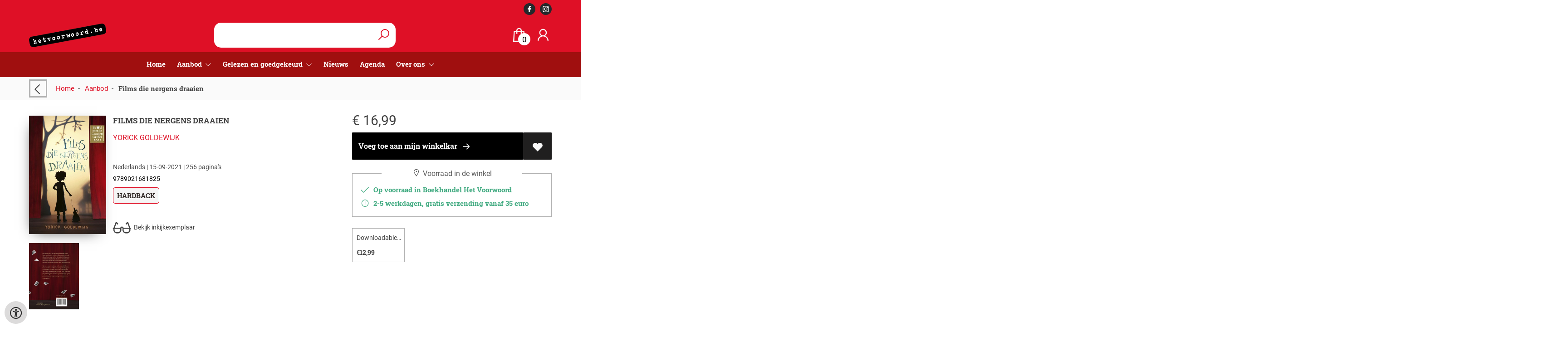

--- FILE ---
content_type: text/html; charset=UTF-8
request_url: https://www.hetvoorwoord.be/nl/Detailpagina-artikel/9789021681825/films-die-nergens-draaien
body_size: 11320
content:
<!DOCTYPE html>
<html lang="nl">
    <head>
        <meta property="og:url"  content="https://www.hetvoorwoord.be/nl/Detailpagina-artikel/9789021681825/films-die-nergens-draaien" />
        <meta property="og:type" content="website" />
        <meta charset="utf-8">
         
        <link rel="canonical" href="https://www.hetvoorwoord.be/nl">
                     
        <meta http-equiv="X-UA-Compatible" content="IE=edge" />
        <base href="https://www.hetvoorwoord.be/" />
        <meta name="description" content="Spannend, geheimzinnig, geestig en ontroerend: dit boek heeft alles om je naar een compleet andere wereld te voeren en je daar totaal in de ban te houden!">
        <meta name="keywords" content="zoektochten;ouders;afscheid nemen;magie;tijdreizen ">
        <meta property="og:title" content="Films die nergens draaien " />
<meta property="og:description" content="Spannend, geheimzinnig, geestig en ontroerend: dit boek heeft alles om je naar een compleet andere wereld te voeren en je daar totaal in de ban te houden!" />
<meta property="og:image" content="https://wscovers1.tlsecure.com/cover?action=img&amp;source=68599&amp;ean=9789021681825&amp;size=m" />
<meta property="og:image:width" content="200" />
<meta property="og:image:height" content="400" />
        
        <title>Films die nergens draaien  | Het voorwoord</title>        <meta name="viewport" content="width=device-width, initial-scale=1.0">
        <meta name="HandheldFriendly" content="true" />
        <meta name="csrf-token" content="sdTBZGELUOttj334XqbrAG5ZL90FYVPJK4QCaCHI">
        <link rel="stylesheet" href="/assets-flat/css/68599/customer.css?v=9.9">
                <link rel="preload" as="style" href="https://www.hetvoorwoord.be/build/assets/app-AtzGQqBc.css" /><link rel="stylesheet" href="https://www.hetvoorwoord.be/build/assets/app-AtzGQqBc.css" />        <link rel="stylesheet" async defer href="/assets-flat/css/plugin-css/line-awesome.min.css?v=9.9">
        <link rel="shortcut icon" alt="Site Favicon" type="image/png" href="/images/68599/favicon.ico"/>
        <link rel="apple-touch-icon" href="/images/68599/logo.png?v=9.9">
        <link rel="stylesheet" href="/assets-flat/css/plugin-css/cookieconsent.css?v=9.9"  type="text/css">
                        <meta name="google-site-verification" content="" />
    <!-- Google Analytics -->
                </head>    
    <body id="mainBody" class="">
        <input type="hidden" id="token" name="_token" value="sdTBZGELUOttj334XqbrAG5ZL90FYVPJK4QCaCHI">
        <div class="header">
                <div id="header-text"
            style="color:;
                    background-color:;
                    text-align:;">
                        <div id="header-content" class="container">
                <div id="header-content-text">
                    
                </div>
                <div class="header-social-icons" role="navigation" aria-label="social network">
                                                                        <a tabindex="-1"
                            target="_blank"
                            class="social-links"
                            href="https://www.facebook.com/boekhandel.voorwoord">
                                                                <div class="logo-social-black">
                                    <img
                                    alt="Facebook"
                                    title="Facebook"
                                    src="https://www.hetvoorwoord.be/assets-flat/images/facebook-black.svg"
                                    width="26"
                                    >
                                </div>
                                                            </a>
                                                                                                                                            <a tabindex="-1"
                            target="_blank"
                            class="social-links"
                            href="https://www.instagram.com/hetvoorwoord/?max_id=1595617685668657192">
                                                                <div class="logo-social-black">
                                    <img
                                    alt="Instagram"
                                    title="Instagram"
                                    src="https://www.hetvoorwoord.be/assets-flat/images/instagram-black.svg"
                                    width="26"
                                    >
                                </div>
                                                            </a>
                                                                                                                            </div>
            </div>
        </div>
                <!-- <div class="header-content"> -->
        <header>
            <div class="header-content">
                            <a id="main-logo" style="" tabindex="-1" href="https://www.hetvoorwoord.be/nl"><img alt="Het voorwoord" title="Het voorwoord" src="/images/68599/logo.png?v=9.9" link rel="apple-touch-icon"> </a>
                                <form action="https://www.hetvoorwoord.be/nl/zoeken" method="get" id="search">
                                        <input type="hidden" id="classificationSearch"  value="0">
                    <input type="hidden" id="src_publicationDate" name="src_publicationDate" value='*'><input type="hidden" value="search" name="form"><input type="hidden" id="src_lang" name="src_lang" value='nl'><input type="hidden" id="src_publisher" name="src_publisher" value='*'><input type="hidden" name="src_classifications" value='*'><input type="hidden" id="src_result" name="src_result" value="Detailpagina-artikel">                    
                    <input tabindex="0" type="text" pattern=".{1,}" required   autocomplete="off" value="" name="q" id="searchbox" aria-label="Text input with dropdown button" placeholder=" ">
                    <button aria-label="button search" type="submit" tabindex="-1" id="btnSearch" class="color-background"><i class="las la-search"></i></button>                        
                    <input type="hidden" id="src_type" name="src_type" value="*">
                </form>
                <div id="customer-btn" >
                    <div class="customer-btn-dropdown mobile-view">
                        <a tabindex="-1" href="https://www.hetvoorwoord.be/nl"><i class="las la-home" aria-hidden="true"></i></a>
                    </div>
                    <div class="customer-btn-dropdown mobile-view" id="mobile-search">
                        <a tabindex="-1" onclick="anchor_search('searchbox')"><i class="las la-search" aria-hidden="true"></i></a>
                    </div>
                    <div class="customer-btn-dropdown">
                        <a tabindex="0" class="color-text" href="https://www.hetvoorwoord.be/nl/winkelwagen"><i class="las la-shopping-bag" aria-hidden="true"></i><span href="https://www.hetvoorwoord.be/nl/winkelwagen" id="articleCount" >0</span></a>
                    </div>
                                            <div class="customer-btn-dropdown">
                            <a tabindex="0"  href="https://www.hetvoorwoord.be/nl/Inloggen" aria-label="Login"><i class="las la-user" aria-hidden="true"></i></a>
                        </div>
                                                                    <div class="customer-btn-dropdown mobile-view accessibility-button">
                        <a tabindex="0" class="button-accessibility " onclick="toggleAccessibility()"><i class="las la-universal-access" aria-hidden="true"></i></a>
                    </div>
                    <div class="customer-btn-dropdown" id="mobile-menu" onclick="toggleMenuMobile()">
                        <a><label class="menu-icon"><span id="navicon"></span></label></a>
                    </div>
                </div>
                            </div>
                        <nav aria-label="Main Navigation">
                <ul id="menu" role="menubar" aria-label="menu navigation">
                                                                                                            <li class="row" role="none"> 
                                <a tabindex="0" style="animation-duration:250ms"    href="nl" title="Home" data-hover="Home">Home</a>
                            </li>
                                                                                                            <li role="none" class="classification row">
                                <a 
                                tabindex="0" 
                                style="animation-duration:300ms" 
                                class="hoverButton col" 
                                role="menuitem" 
                                data-hover="Aanbod"  
                                href="nl/Aanbod"
                                onkeydown="toggleClassificationMenu(event)">Aanbod&nbsp;</a>
                                <span onclick="mobileMenu(this,'classification',false,'menu')" class="mobileMenuButton"><i class="las la-angle-down col" aria-hidden="true"></i></span>
                                <!-- <ul class="dropdown-content hidden classification_mobileMenuDropdown" role="menu"> -->
                                <ul id="menuListClassification" class="hidden mainsub classification_mobileMenuDropdown classificationColumn" role="menu">
                                    <li class="mobile-view mobileMenuBack">
                                        <span class="mobileReturnButton" onclick="mobileMenu(this,'classification',false,'menu')" ><i class="las la-angle-left" aria-hidden="true"></i>&nbsp;terug</span>
                                    </li>
                                                                                                                                                        <li class=" 342712subpage" id="subMenu-342712" role="menuitem">
                                            <a style="animation-duration:200ms" href="nl/Aanbod/literatuur/342712">Literatuur</a>
                                                                                                                                        <ul class="secondMenu subSubMenu hidden 342712subpage_mobileMenuDropdown" id="secondMenu-342712">
                                                    <li role="menuitem" class="mobile-view mobileMenuBack">
                                                        <span class="subSubMenuButton mobileReturnButton" onclick="showMenu('342712','secondMenu-342712')" ><i class="las la-angle-left" aria-hidden="true" ></i>&nbsp;terug</span>
                                                    </li>
                                                    <li role="menuitem">
                                                                                                                                                                                                                        <a style="animation-duration:220ms" href="nl/Aanbod/fantasy/342715"  >Fantasy</a>
                                                                                                                                                                                                                            <a style="animation-duration:340ms" href="nl/Aanbod/science-fiction/342718"  >Science Fiction</a>
                                                                                                                                                                </li>
                                                </ul>       
                                                                                    </li>
                                                                                                                    <li class=" 342721subpage" id="subMenu-342721" role="menuitem">
                                            <a style="animation-duration:300ms" href="nl/Aanbod/filosofie/342721">Filosofie</a>
                                                                                                                                </li>
                                                                                                                    <li class=" 342724subpage" id="subMenu-342724" role="menuitem">
                                            <a style="animation-duration:400ms" href="nl/Aanbod/kinderboeken/342724">Kinderboeken</a>
                                                                                                                                        <ul class="secondMenu subSubMenu hidden 342724subpage_mobileMenuDropdown" id="secondMenu-342724">
                                                    <li role="menuitem" class="mobile-view mobileMenuBack">
                                                        <span class="subSubMenuButton mobileReturnButton" onclick="showMenu('342724','secondMenu-342724')" ><i class="las la-angle-left" aria-hidden="true" ></i>&nbsp;terug</span>
                                                    </li>
                                                    <li role="menuitem">
                                                                                                                                                                                                                        <a style="animation-duration:220ms" href="nl/Aanbod/peuter-kleuter/342727"  >Peuter &amp; kleuter</a>
                                                                                                                                                                                                                            <a style="animation-duration:340ms" href="nl/Aanbod/prentenboeken-6j/342730"  >Prentenboeken &lt; 6j</a>
                                                                                                                                                                                                                            <a style="animation-duration:460ms" href="nl/Aanbod/prentenboeken-6j/342733"  >Prentenboeken &gt; 6j</a>
                                                                                                                                                                                                                            <a style="animation-duration:580ms" href="nl/Aanbod/eerste-lezers/342736"  >Eerste lezers</a>
                                                                                                                                                                                                                            <a style="animation-duration:700ms" href="nl/Aanbod/8-11j/342739"  >8-11j</a>
                                                                                                                                                                                                                            <a style="animation-duration:820ms" href="nl/Aanbod/11-13j/342742"  >11-13j</a>
                                                                                                                                                                                                                            <a style="animation-duration:940ms" href="nl/Aanbod/13/342745"  >13+</a>
                                                                                                                                                                                                                            <a style="animation-duration:1060ms" href="nl/Aanbod/poezie/342748"  >Poëzie</a>
                                                                                                                                                                </li>
                                                </ul>       
                                                                                    </li>
                                                                                                                    <li class=" 342751subpage" id="subMenu-342751" role="menuitem">
                                            <a style="animation-duration:500ms" href="nl/Aanbod/poezie/342751">Poëzie</a>
                                                                                                                                </li>
                                                                                                                    <li class=" 342754subpage" id="subMenu-342754" role="menuitem">
                                            <a style="animation-duration:600ms" href="nl/Aanbod/non-fictie/342754">Non-fictie</a>
                                                                                                                                        <ul class="secondMenu subSubMenu hidden 342754subpage_mobileMenuDropdown" id="secondMenu-342754">
                                                    <li role="menuitem" class="mobile-view mobileMenuBack">
                                                        <span class="subSubMenuButton mobileReturnButton" onclick="showMenu('342754','secondMenu-342754')" ><i class="las la-angle-left" aria-hidden="true" ></i>&nbsp;terug</span>
                                                    </li>
                                                    <li role="menuitem">
                                                                                                                                                                                                                        <a style="animation-duration:220ms" href="nl/Aanbod/geschiedenis/342757"  >Geschiedenis</a>
                                                                                                                                                                                                                            <a style="animation-duration:340ms" href="nl/Aanbod/psychologie/342760"  >Psychologie</a>
                                                                                                                                                                                                                            <a style="animation-duration:460ms" href="nl/Aanbod/wetenschap/342763"  >Wetenschap</a>
                                                                                                                                                                </li>
                                                </ul>       
                                                                                    </li>
                                                                                                                    <li class=" 342766subpage" id="subMenu-342766" role="menuitem">
                                            <a style="animation-duration:700ms" href="nl/Aanbod/strips/342766">Strips</a>
                                                                                                                                </li>
                                                                                                                    <li class=" 342769subpage" id="subMenu-342769" role="menuitem">
                                            <a style="animation-duration:800ms" href="nl/Aanbod/kookboeken/342769">Kookboeken</a>
                                                                                                                                </li>
                                                                                                                    <li class=" 342772subpage" id="subMenu-342772" role="menuitem">
                                            <a style="animation-duration:900ms" href="nl/Aanbod/thrillers/342772">Thrillers</a>
                                                                                                                                </li>
                                                                    </ul>
                            </li>     
                                                                                                            <li class="booksreviews row" role="none">
                                <a 
                                tabindex="0" 
                                style="animation-duration:350ms" 
                                class="hoverButton col" 
                                href="https://www.hetvoorwoord.be/nl/Gelezen-en-goedgekeurd"
                                aria-haspopup="true"
                                aria-expanded="false" 
                                onkeydown="onMenuKeydown2(event)">Gelezen en goedgekeurd&nbsp;</a>
                                <span onclick="mobileMenu(this,'booksreviews',false,'menu')" class="mobileMenuButton"><i class="las la-angle-down col" aria-hidden="true"></i></span>
                                <ul  id="menuListBooksreviews" class="hidden booksreviews_mobileMenuDropdown" role="menu">
                                    <li class="mobile-view mobileMenuBack">
                                        <span aria-label="terug" class="mobileReturnButton"  onclick="mobileMenu(this,'booksreviews',false,'menu')" ><i class="las la-angle-left" aria-hidden="true"></i>&nbsp;terug</span>
                                    </li>
                                                                                                                                                                                                                                                                                    <li role="menuitem"><a style="animation-duration:200ms" href="https://www.hetvoorwoord.be/nl/Gelezen-en-goedgekeurd/5507-1-desc">Poezie</a></li>
                                                                                                                                                                                                                                                                                        <li role="menuitem"><a style="animation-duration:300ms" href="https://www.hetvoorwoord.be/nl/Gelezen-en-goedgekeurd/4674-1-desc">Thriller</a></li>
                                                                                                                                                                                                                                                                                        <li role="menuitem"><a style="animation-duration:400ms" href="https://www.hetvoorwoord.be/nl/Gelezen-en-goedgekeurd/1869-1-desc">Kortverhalen</a></li>
                                                                                                                                                                                                                                                                                        <li role="menuitem"><a style="animation-duration:500ms" href="https://www.hetvoorwoord.be/nl/Gelezen-en-goedgekeurd/1858-1-desc">Baby- en peuterboekjes</a></li>
                                                                                                                                                                                                            <li role="menuitem"><a style="animation-duration:600ms" href="https://www.hetvoorwoord.be/nl/Gelezen-en-goedgekeurd/1855-1-desc">Jeugdboeken</a></li>
                                                                                                                                                                                                                                                                                        <li role="menuitem"><a style="animation-duration:700ms" href="https://www.hetvoorwoord.be/nl/Gelezen-en-goedgekeurd/5624-1-desc">Young-Adult</a></li>
                                                                                                                                                                                                                                                                                        <li role="menuitem"><a style="animation-duration:800ms" href="https://www.hetvoorwoord.be/nl/Gelezen-en-goedgekeurd/1830-1-desc">Prentenboeken</a></li>
                                                                                                                                                                                                            <li role="menuitem"><a style="animation-duration:900ms" href="https://www.hetvoorwoord.be/nl/Gelezen-en-goedgekeurd/1828-1-desc">Oorlog</a></li>
                                                                                                                                                                                                            <li role="menuitem"><a style="animation-duration:1000ms" href="https://www.hetvoorwoord.be/nl/Gelezen-en-goedgekeurd/1825-1-desc">Non-fictie</a></li>
                                                                                                                                                                                                            <li role="menuitem"><a style="animation-duration:1100ms" href="https://www.hetvoorwoord.be/nl/Gelezen-en-goedgekeurd/1822-1-desc">Filosofie</a></li>
                                                                                                                                                                                                            <li role="menuitem"><a style="animation-duration:1200ms" href="https://www.hetvoorwoord.be/nl/Gelezen-en-goedgekeurd/1816-1-desc">Essay</a></li>
                                                                                                                                                                                                            <li role="menuitem"><a style="animation-duration:1300ms" href="https://www.hetvoorwoord.be/nl/Gelezen-en-goedgekeurd/1801-1-desc">Fantasy</a></li>
                                                                                                                                                                                                            <li role="menuitem"><a style="animation-duration:1400ms" href="https://www.hetvoorwoord.be/nl/Gelezen-en-goedgekeurd/1813-1-desc">Sci-fi</a></li>
                                                                                                                                                                                                            <li role="menuitem"><a style="animation-duration:1500ms" href="https://www.hetvoorwoord.be/nl/Gelezen-en-goedgekeurd/1789-1-desc">Literatuur</a></li>
                                                                                                            </ul>
                            </li>
                                                                                                            <li class="row" role="none"> 
                                <a tabindex="0" style="animation-duration:400ms"    href="nl/nieuws" title="Nieuws" data-hover="Nieuws">Nieuws</a>
                            </li>
                                                                                                            <li class="row" role="none"> 
                                <a tabindex="0" style="animation-duration:450ms"    href="nl/Agenda" title="Agenda" data-hover="Agenda">Agenda</a>
                            </li>
                                                                                                            <li class="3695page row" role="none">
                                <a 
                                tabindex="0"
                                style="animation-duration:500ms" 
                                class="hoverButton col" role="menuitem" 
                                data-hover="Over ons" 
                                href="nl/over-ons"
                                aria-haspopup="true"
                                aria-expanded="false" 
                                onkeydown="onMenuKeydown(event, 'menuList3695')">Over ons&nbsp;</a>
                                <span onclick="mobileMenu(this,'3695page',false,'menu')" class="mobileMenuButton"><i class="las la-angle-down col" aria-hidden="true"></i></span>
                                <ul aria-label="under Over ons" class="hidden  3695page_mobileMenuDropdown" id="menuList3695" role="menu">
                                    <li class="mobile-view mobileMenuBack">
                                        <span aria-label="terug" class="mobileReturnButton"  onclick="mobileMenu(this,'3695page',false,'menu')" ><i class="las la-angle-left" aria-hidden="true"></i>&nbsp;terug</span>
                                    </li>
                                                                                                                                                                                            <li class="subMenu 3611subpage" id="subMenu-3611" role="menuitem">
                                            <a style="animation-duration:200ms" href="nl/contact" >
                                                Contact&nbsp;
                                            </a>
                                                                                                                                                                                    <ul class="secondMenu subSubMenu hidden 3611subpage_mobileMenuDropdown" id="secondMenu-3611">
                                                    <li class="mobile-view mobileMenuBack">
                                                                                                                <span aria-label="terug" class="mobileReturnButton" onclick="mobileMenu(this,'3611subpage', true,'menuList3695')"><i class="las la-angle-left" aria-hidden="true"></i>&nbsp;terug</span>
                                                                                                            </li>
                                                                                                                                                        </ul>
                                                                                    </li>
                                                                                                                                                                                                <li class="subMenu 3698subpage" id="subMenu-3698" role="menuitem">
                                            <a style="animation-duration:300ms" href="nl/onze-winkel" >
                                                Onze winkel&nbsp;
                                            </a>
                                                                                                                                                                                    <ul class="secondMenu subSubMenu hidden 3698subpage_mobileMenuDropdown" id="secondMenu-3698">
                                                    <li class="mobile-view mobileMenuBack">
                                                                                                                <span aria-label="terug" class="mobileReturnButton" onclick="mobileMenu(this,'3698subpage', true,'menuList3695')"><i class="las la-angle-left" aria-hidden="true"></i>&nbsp;terug</span>
                                                                                                            </li>
                                                                                                                                                        </ul>
                                                                                    </li>
                                                                                                            </ul>
                            </li>
                                                
                </ul>
            </nav>
                    </header>
    </div>
 
    <main id="body-content" role="main">
        <div class="container">
	<div id="book-details">
		<div class="breadcrumbs">
    <ul class="items">
		<li class="item previousButton">
			<a class="color-text previous-button" href="javascript:" onclick="history.back()"><i class="las la-angle-left"></i></a>&nbsp;&nbsp;&nbsp;&nbsp;
		</li>
		<li class="item home">
			<a href="https://www.hetvoorwoord.be" title="Home">Home</a>&nbsp;&nbsp;-&nbsp;&nbsp;
		</li>
				<li class="item">
			<a href="nl/Aanbod" title="Aanbod">Aanbod</a>&nbsp;&nbsp;-&nbsp;&nbsp;
		</li>
				<li class="item current">
			<b>Films die nergens draaien </b>
		</li>
	</ul>
</div>
<div id="book-details-top">
			<div id="book-details-left">
				<div id="book-details-top-img">		
					<div id="book-details-top-cover">
													<img id="cover" src="https://wscovers1.tlsecure.com/cover?action=img&source=68599&ean=9789021681825&size=l" class="media-object" alt="">
						<div id="cover-canva" style="display:none">
							<div class="cover-icon"><i class="las la-search"></i></div>
						</div>
					</div>
					
					 
						<img 
						id="resourceItemImg"
						onerror="this.style.display = 'none'" 
						src="https://wscovers1.tlsecure.com/cover?action=img&source=68599&ean=9789021681825&size=lb"  
						height="100">
									</div>
				<div id="book-details-top-infos">
					<h2 class="book-title color-text">Films die nergens draaien </h2>
					<h3><a href="nl/zoeken?q=Yorick Goldewijk&src_publicationDate=*&src_publisher=*&src_lang=nl&src_classifications=*&src_result=Yorick Goldewijk&src_type=*">Yorick Goldewijk</a></h3>
					<br/>
										<p class="color-text small-text">
																														Nederlands 
									 |
																																											15-09-2021 |
																			256 pagina&#039;s
											</p>
					<p class="small-text">
						9789021681825
					</p>
											<p class="product-form-tag small-text">
							Hardback
						</p>
								
					<div id="bookReviewButton"></div>
					<span class="viewSupplierDiscount9789021681825"></span>
					<br/>			
																		<a class="readFirstPages color-text" href="https://api.boekenbank.be/sample_content/9789/021/681/9789021681825.pdf" target="_blank"><i class="las la-glasses"></i>&nbsp;&nbsp;Bekijk inkijkexemplaar</a>
												
				</div>
			</div>
			<div id="book-details-top-actions">
					
										<p class="color-text">
						 
						<span class="price"> 
							<span class='price-icon'>€</span> 16,99
						</span> 
											</p>
						
					<div class="action-button-cart-product-page">
    <a style="display:none" id="notAvailable9789021681825" href="javascript:" onclick="unableAddToCart('9789021681825')" class="button addToCartButton addToCartButtonDisabled" ><i class="las la-exclamation-circle" aria-hidden="true"></i>&nbsp;&nbsp; Bestelbaar</a>
    <a id="addToCartButton-9789021681825" style=""
        href="javascript:" id="addToCartButton" 
        onclick="showModalCart('addToCartDirect','9789021681825','null')" 
        class="button addToCartButton add-to-cart2">
        <!-- <i class="las la-shopping-bag" aria-hidden="true"></i>&nbsp;&nbsp; -->
        Voeg toe aan mijn winkelkar
        <svg class="arrow-icon" xmlns="http://www.w3.org/2000/svg" width="32" height="32" viewBox="0 0 32 32">
            <g fill="none" stroke="" stroke-width="1.5" stroke-linejoin="round" stroke-miterlimit="10">
                <circle class="arrow-icon--circle" cx="16" cy="16" r="15.12"></circle>
                <path class="arrow-icon--arrow" d="M16.14 9.93L22.21 16l-6.07 6.07M8.23 16h13.98"></path>
            </g>
        </svg> 
    </a>
     
        <a tabindex="0" title="Voeg toe aan mijn verlanglijst" class="button add-to-list2" onkeydown="goToLoginPage('nl','Inloggen')" onclick="goToLoginPage('nl','Inloggen')" type="button"><i class="las la-heart"  aria-hidden="true"></i></a>
    </div>
 
<div class="productStockView">
    <div class="productStockTitle"><i class="las la-map-marker"></i>&nbsp;Voorraad in de winkel</div>
    <div id="storeStockInfo9789021681825"></div>
    <div class="supplierStock" id="supplierStock9789021681825">
         <i class="las la-truck" aria-hidden="true"></i>&nbsp;&nbsp;
                             Bestelbaar
            </span>
            </div>
    <p id="providerStockInfo9789021681825"></p>		
</div>
					<div id="stock-view">
										</div>
					<div id="relatedBook"></div>
			</div>					
	<br/>
</div>
<div id="book-details-mid">
	<div id="myModal" class="modal">
		<img class="modal-content" id="backCover">
	</div> 
	<div class="clearfix"></div><br/>
	<br/>
</div>
<div id="secondHandView"></div>		<div id="book-additional-details">
    <div id="book-additional-details-content">
        <section class="tabs-wrapper">
				<div class="tabs-container">
					<div class="tabs-block">
						<div class="tabs">
                                                							<input type="radio" name="tabs" id="tab2" checked=&quot;checked&quot; />
							<label for="tab2"><span class="material-icons color-text">Korte beschrijving/Annotatie</span></label>
							<div class="tab">
								<h2>Korte beschrijving/Annotatie</h2>
								<p class="color-text bookResume-text">
                                    Spannend, geheimzinnig, geestig en ontroerend: dit boek heeft alles om je naar een compleet andere wereld te voeren en je daar totaal in de ban te houden!
                                </p>
							</div>
                                                    							<input type="radio" name="tabs" id="tab5"  />
							<label for="tab5"><span class="material-icons color-text">Tekst achterflap</span></label>
							<div class="tab">
								<h2>Tekst achterflap</h2>
								<p class="color-text bookResume-text">
                                    Op dezelfde dag dat Cato ter wereld kwam, heeft haar moeder die verlaten. Cato’s vader is sindsdien altijd afwezig, ook al zit hij gewoon tegenover zijn dochter aan tafel. Cato heeft zich er inmiddels bij neergelegd. Denkt ze. <br><br /> Wanneer ze thuis een geheimzinnig kaartje vindt van een verlaten bioscoop en ontdekt dat deze weer open is, besluit Cato er een kijkje te gaan nemen. Al snel ontdekt ze dat er iets vreemds met de bioscoop aan de hand is, en dat het geen gewone films zijn die er draaien. De bioscoop lijkt in verbinding te staan met het verleden. <br><br /> Op zoek naar avontuur en de waarheid over haar moeder, wordt Cato meegesleurd op een gevaarlijke reis door tijd en herinneringen, recht naar een plek diep in haar hart. Een plek die ze altijd voor zichzelf verborgen had weten te houden. Tot ze voor een keuze staat die het leven van haar en haar vader voorgoed zal veranderen.<br><br>Bekroond met een Gouden Griffel!
                                </p>
							</div>
                                                    							<input type="radio" name="tabs" id="tab3"  />
							<label for="tab3"><span class="material-icons color-text">Beschrijving</span></label>
							<div class="tab">
								<h2>Beschrijving</h2>
								<p class="color-text bookResume-text">
                                    Op dezelfde dag dat Cato ter wereld kwam, heeft haar moeder die verlaten. Cato’s vader is sindsdien altijd afwezig, ook al zit hij gewoon tegenover zijn dochter aan tafel. Cato heeft zich er inmiddels bij neergelegd. Denkt ze. <br><br /> Wanneer ze thuis een geheimzinnig kaartje vindt van een verlaten bioscoop en ontdekt dat deze weer open is, besluit Cato er een kijkje te gaan nemen. Al snel ontdekt ze dat er iets vreemds met de bioscoop aan de hand is, en dat het geen gewone films zijn die er draaien. De bioscoop lijkt in verbinding te staan met het verleden. <br><br /> Op zoek naar avontuur en de waarheid over haar moeder, wordt Cato meegesleurd op een gevaarlijke reis door tijd en herinneringen, recht naar een plek diep in haar hart. Een plek die ze altijd voor zichzelf verborgen had weten te houden. Tot ze voor een keuze staat die het leven van haar en haar vader voorgoed zal veranderen.<br><br>Bekroond met een Gouden Griffel!
                                </p>
							</div>
                                                                                <input type="radio" name="tabs" id="tabDetails" />
							<label for="tabDetails"><span class="material-icons color-text">Details</span></label>
							<div class="tab">
								<h2>Details</h2>
                                <table class="color-text">
                                                                            <tr><td>EAN :</td><td>9789021681825</td>
                                        </tr>
                                                                                                            <form action="nl/zoeken" method="get"><tr><td>Auteur :</td><td>&nbsp; 
                                        <input type="hidden" id="src_publicationDate" name="src_publicationDate" value='*'>
                                        <input type="hidden" id="src_publisher" name="src_publisher" value='*'>
                                        <input type="hidden" value="search" name="form">
                                        <input type="hidden" id="src_lang" name="src_lang" value='nl'>
                                        <input type="hidden" name="src_classifications" value='*'>
                                        <input type="hidden" id="src_result" name="src_result" value="Yorick Goldewijk">
                                        <input type="hidden"  value="Yorick Goldewijk" name="q">
                                        <input type="hidden"  value="contributors" name="searchType">
                                        <input type="hidden" id="src_type" name="src_type" value="*">
                                        <button style="margin-left: -15px;cursor:pointer;" type="submit"><b>Yorick Goldewijk</b></button>
                                    </td></tr></form>											
                                                                                                                                                    <tr><td>Uitgever :</td><td>WPG Kindermedia</td></tr>
                                                                                                                                                                                        <tr><td>Publicatie datum : &nbsp;</td><td>15-09-2021</td></tr>
                                                                                                                                                            <tr><td>Uitvoering :</td><td>Hardback
                                                                                        </td></tr>
                                                                                                                                                        <tr><td>Taal/Talen :</td>
                                        <td>
                                                                                                                                               Nederlands
                                                                                                                                                                                        </td>
                                    </tr>
                                                                                                                <tr><td>Hoogte :</td><td>222 mm</td></tr>
                                                                                                                <tr><td>Breedte :</td><td>149 mm</td></tr>
                                                                                                                <tr><td>Dikte :</td><td>28 mm</td></tr>
                                                                                                                <tr><td>Gewicht :</td><td>450 gr</td></tr>
                                                                                                            <tr><td>Status :</td><td> Bestelbaar</td></tr>
                                                                            <tr><td>Aantal pagina&#039;s :</td><td>256</td></tr>
                                                                                                                <tr><td>Reeks : &nbsp;</td><td>Ploegsma kinder- &amp; jeugdboeken</td></tr>
                                                                                                                <tr><td>Keywords : &nbsp;</td><td>zoektochten;ouders;afscheid nemen;magie;tijdreizen </td></tr>
                                                                </table>
							</div>
						</div>
					</div>
				</div>
			</section>
    </div>
    </div>
<div id="myModalSupplier" class="modal fade" style="display:none;">
    <div class="modal-dialog" style="width:80%;">
        <div class="modal-content">
            <div class="modal-header" style="width: 360px;">
                <button type="button" id="closeSupplierModal" class="button-close">
                    <span class="las la-times" aria-hidden="true"></span>
                </button>

                <h4 class="modal-title">Leveranciersinformatie</h4>
            </div>
            <div class="modal-body row">
                <table>
                    
                    
                                    </table>
            </div>
        </div>
    </div>
</div>	</div>
		<div id="sameAuthor"></div>
	<input type="hidden" id="author" value="Yorick Goldewijk">
		<input type="hidden" id="dc" value="68599">
	<input type="hidden" id="url" value="nl/zoeken">
	<input type="hidden" id="bookreviewTranslation" value="Lees hier wat wij ervan vonden!">
	<input type="hidden" id="store_have_stock" value="">
	<input type="hidden" id="no_stock_at_all" value="">
	<input type="hidden" id="ean" value="9789021681825">
	<input type="hidden" id="notEbook" value="true">
	<input type="hidden" id="storeStockMoreInfo" value="true">
	<input type="hidden" id="provider" value="70">
	<input type="hidden" id="relatedMaterial" value="501458434">
	<input type="hidden" id="lang" value="nl">
	<input type="hidden" id="slug" value="Detailpagina-artikel">
	<input type="hidden" id="availability_of_stock_in" value="Voorradig bij Het Voorwoord">
	<input type="hidden" id="availableSupplier" value="Beschikbaar via onze leverancier">
	<input type="hidden" id="shop_stock_more_info" value="2-5 werkdagen, gratis verzending vanaf 35 euro">
	<input type="hidden" id="in_stock_by" value="Op voorraad in Boekhandel Het Voorwoord">
	<input type="hidden" id="not_in_stock_by" value="Niet op voorraad bij Het Voorwoord">
	<input type="hidden" id="isFulfillmentStock" value="false">
	<input type="hidden" id="getStoreStock" value="true">
	<input type="hidden" id="days" value="dagen">
	<input type="hidden" id="day" value="dag">
	</div>
        <div id="wishlist" class="modal modal-cart" style="opacity:0;visibility:hidden;">
            <div class="modal-dialog">
                <div class="modal-content">
                     <div class="modal_view"></div>
                </div>  
            </div>  
        </div>
        <div id="modal-cart" class="modal modal-cart" style="opacity:0;visibility:hidden;">
            <div class="modal-dialog">
                <div class="modal-content">
                     <div class="modal_view"></div>
                </div>  
            </div>  
        </div> 
        <a id="scrollup" href="javascript:" onclick="backTop()"><i class="las la-angle-up"></i></a>
        <a id="accessibilityButtonFixed" class="mobile-hide button-accessibility " onclick="toggleAccessibility()"><i class="las la-universal-access" aria-hidden="true"></i></a>
    </main>
    </body>
    <!--  -->
        <footer class="footer" role="contentinfo">
    <div class="container">
        <div class="col-md-12 col-xs-12">
            <div class="col-md-3 col-xs-12">
                <h3 class="module-title"><b>Boekhandel Het Voorwoord</b></h3>
                <h4>koffiebar &amp; boekhandel</h4>
                <b></b><br/>
                <span>Noordstraat 2 bus 3 <br />
2220 Heist-op-den-Berg</span>
                <h5><span><i class="las la-phone"></i></span>&nbsp;<a style="color:inherit;" href="tel:015 63 60 27"><u>015 63 60 27</u></a><br/>
                <span><i class="las la-envelope"></i></span>&nbsp;<a style="color:inherit;" href="mailto:info@hetvoorwoord.be"><u>info@hetvoorwoord.be</u></a></h5>
            </div>
            <div class="col-md-3 col-xs-12">
                <h3><b>Openingsuren</b></h3>
                maandag     gesloten<br />
dinsdag	      gesloten<br />
woensdag   9u30 - 12u00 en 13u00 tot 18u00<br />
donderdag  9u30 - 12u00 en 13u00 tot 18u00<br />
vrijdag         9u30 - 12u00 en 13u00 tot 18u00<br />
zaterdag     10u00 - 17u00<br />
zondag 9u00 - 14u00
                <br/><br/>
                                <a target="_blank" href="https://www.facebook.com/boekhandel.voorwoord" aria-label="Facebook"><img alt="Facebook" src="assets-flat/images/facebook.png?v=9.9"></a>&nbsp;&nbsp;&nbsp;
                                                <a target="_blank" href="https://twitter.com/hetvoorwoord?ref_src=twsrc%5Etfw%7Ctwcamp%5Eembeddedtimeline%7Ctwterm%5Eprofile%3Ahetvoorwoord&amp;ref_url=https%3A%2F%2Fwww.hetvoorwoord.be%2Findex.php" aria-label="Twitter"><img alt="Twitter" src="assets-flat/images/twitter.png?v=9.9"></a>&nbsp;&nbsp;&nbsp;
                                                <a target="_blank" href="https://www.instagram.com/hetvoorwoord/?max_id=1595617685668657192" aria-label="Instagram"><img alt="Instagram" src="assets-flat/images/instagram.png?v=9.9"></a>&nbsp;&nbsp;&nbsp;
                                                            </div>
            <div class="col-md-3 col-xs-12">
                <h3><b></b></h3>
                <h4></h4>
                                <button  class="footer-subscription-button button" type="button" data-cc="show-preferencesModal"><i class="las la-cookie" aria-hidden="true"></i>&nbsp;Mijn cookies beheren</button>
            </div>
            <div class="col-md-3 col-xs-12">
                    <div class="col-md-12 col-sm-4 col-xs-12">
                        <h3><a  href="https://www.hetvoorwoord.be/nl/Algemene-voorwaarden">Algemene voorwaarden</a></h3>
                    </div>
                    <div class="col-md-12 col-sm-4 col-xs-12">
                        <h3><a  href="https://www.hetvoorwoord.be/nl/Privacybeleid">Privacybeleid</a></h3>
                    </div>
                                        <div class="col-md-12 col-sm-4 col-xs-12">
                                            <h3>Betaalwijze</h3>
                        <h4 >Wij accepteren onderstaande betalingen</h4>
                        <img alt="payment MS logo"  src="/images/68599/paymentMS.png?v=9.9">
                                        </div>
            </div>
        </div>
        <br/>
        <div class="footer-pages col-md-12 col-xs-12 col-lg-12">
                                            </div>
                <center><a href="https://www.titelive.nl" target="_blank" aria-label="Titelive" titelive="titelive"><img alt="Titelive" src="assets-cms/images/powered-by-titelive.png?v=9.9"/> </a></center>
                </div>
</footer>        <script src="/assets-flat/js/jquery.min.js?v=9.9"></script>
    <script src="/assets-flat/js/main.min.js?v=9.9"></script>
    <script>
document.addEventListener('DOMContentLoaded', function () {
  var modal = document.getElementById("myModal"),
      modalImg = document.getElementById("backCover"),
      imgTrigger = document.getElementById("backCoverTrigger"),
      coverCanva = document.getElementById("cover-canva"),
      cover = document.getElementById("cover");

  if (imgTrigger && modal && modalImg) {
    imgTrigger.onclick = function () {
      modalImg.src = this.src;
      modal.style.display = "block";
    };
  }
  if (coverCanva && cover && modal && modalImg) {
    coverCanva.onclick = function () {
      modalImg.src = cover.src;
      modal.style.display = "block";
    };
  }

  var imgs = document.querySelectorAll('.resource-item img, #resourceItemImg');

  imgs.forEach(function(img) {
    if (!img || !img.src) return;

    if (img.dataset.modalBound === '1') return;
    img.dataset.modalBound = '1';

    function openModalWith(src) {
      if (modal && modalImg) {
        modalImg.src = src;
        modal.style.display = 'block';
      } else {
        window.open(src, '_blank', 'noopener');
      }
    }

    img.addEventListener('click', function (e) {
      if (e.target.closest('a')) return;
      openModalWith(img.src);
    });

    img.addEventListener('keydown', function (e) {
      if (e.key === 'Enter' || e.key === ' ') {
        e.preventDefault();
        openModalWith(img.src);
      }
    });

    if (!img.hasAttribute('tabindex')) img.setAttribute('tabindex', '0');
  });

  if (modal) {
    modal.addEventListener('click', function (e) {
      if (e.target === modal) {
        modal.style.display = 'none';
        if (modalImg) modalImg.src = '';
      }
    });
    document.addEventListener('keydown', function (e) {
      if (e.key === 'Escape' && modal.style.display === 'block') {
        modal.style.display = 'none';
        if (modalImg) modalImg.src = '';
      }
    });
  }
  // --- début ajout minimal pour myModalSupplier ---
var supplierModal = document.getElementById('myModalSupplier');
var closeSupplierBtn = document.getElementById('closeSupplierModal');

function showSupplierModal() {
  if (!supplierModal) return;
  supplierModal.style.display = 'block';
  supplierModal.setAttribute('aria-hidden', 'false');
  document.documentElement.style.overflow = 'hidden';
}

function hideSupplierModal() {
  if (!supplierModal) return;
  supplierModal.style.display = 'none';
  supplierModal.setAttribute('aria-hidden', 'true');
  document.documentElement.style.overflow = '';
}

//modal supplier
var supplierBtns = document.querySelectorAll('.supplier-book-detail');
supplierBtns.forEach(function(btn) {
  if (btn.dataset.supplierBound === '1') return;
  btn.dataset.supplierBound = '1';
  btn.addEventListener('click', function(e) {
    e.preventDefault();
    showSupplierModal();
  });
  btn.addEventListener('keydown', function(e) {
    if (e.key === 'Enter' || e.key === ' ') {
      e.preventDefault();
      showSupplierModal();
    }
  });
});

if (closeSupplierBtn) {
  closeSupplierBtn.addEventListener('click', function(e) {
    e.preventDefault();
    hideSupplierModal();
  });
}

if (supplierModal) {
  supplierModal.addEventListener('click', function(e) {
    if (e.target === supplierModal) hideSupplierModal();
  });
  document.addEventListener('keydown', function(e) {
    if (e.key === 'Escape' && supplierModal.style.display === 'block') {
      hideSupplierModal();
    }
  });
}


});

if(document.getElementById('resourceItems')){
  var script = document.createElement('script');
        script.type = 'text/javascript';
        script.src = '/assets-flat/js/swiper.min.js';
        script.onload = function() {
    new Swiper(".swiper-container",{
      slidesPerView: 2,speed:800,spaceBetween:0,loop:!1,loopFillGroupWithBlank:!1,pagination:{el:".swiper-pagination",clickable:!0},navigation:{nextEl:".swiper-button-next",prevEl:".swiper-button-prev"}
    }); 			
  };
  document.head.appendChild(script);
}
</script>

<!-- <script src="/assets-flat/js/product-custom.js?v=9.9"></script> -->
<!-- <script src="/js/mapping/productForm.js"></script> -->
<script>
	$(document).ready(function() {
		var data = {
			_token: token,
			ean: $('#ean').val()
		}
		$.ajax({
			type: "POST",
			url: "secondHand/getList",
			data: data
		}).done(function(response) {
			$('#secondHandView').html(response);
		});
	});
</script>
<script>
	if($("#getStoreStock").val()=="true")
	 {
		getStoreAvailability($("#ean").val(),true,2);
	 }
	var showChar = 500;
	var ellipsestext = "...";
	var moretext = "";
	var lesstext = "Toon minder";
	$('.bookResume-text').each(function() {
		var content = $(this).html();
		if (content.length > showChar) {
			var show_content = content.substr(0, showChar);
			var hide_content = content.substr(showChar, content.length - showChar);
			var html = show_content + '<span class="moreelipses">' + ellipsestext + '</span><span class="remaining-content" style="display:none;">' + hide_content + '</span>&nbsp;&nbsp;<span class="morelink">' + moretext + '</span>';
			$(this).html(html);
		}
	});
	$(".morelink").click(function() {
		if ($(this).hasClass("less")) {
			$(this).removeClass("less");
			$(this).html(moretext);
		} else {
			$(this).addClass("less");
			$(this).html(lesstext);
		}
		$(this).parent().find('.remaining-content, .moreelipses').toggle();
		return false;
	});
</script>
                <script async defer src="/js/cookieconsent.js?v=9.9"></script>
                    <script>
            function updateGtagConsent(cookie) {
                // No Google Analytics configured
            }
            </script>
                <input type="hidden" id="lang" value="nl">
            <input type="hidden" id="contactPage" value="https://www.hetvoorwoord.be/nl/contact">
    
</html>

--- FILE ---
content_type: text/html; charset=UTF-8
request_url: https://www.hetvoorwoord.be/sameAuthor/get
body_size: 2331
content:
<div class="module-block col-md-12">
    <div class="module-heading">
    <span class="module-title">Andere titels van deze auteur</span>
    </div>
    <div class="module-block-container">
        <div class="swiper-container same-author">
            <div class="swiper-wrapper">
                                                                <div class="swiper-slide">
                                                                <div class="bookContainer" data-ean="9789021684086">
    <div class="book-like" id='book-like9789021684086'></div>
    <a href="nl/Detailpagina-artikel/9789021684086/duizend-ik-yorick-goldewijk" title="Duizend &amp; ik ">       
        <img src="https://wscovers1.tlsecure.com/cover?action=img&source=68599&ean=9789021684086&size=m" alt="Duizend &amp; ik "/>
    </a>
    <span class="price">   
                    <span class='price-icon'>€</span> 17,99
            </span>
        <div class="book-title">
        <a href="nl/Detailpagina-artikel/9789021684086/duizend-ik-yorick-goldewijk" title="Duizend &amp; ik ">Duizend &amp; ik </a>
    </div>
    <div class="author">
        <span>Yorick Goldewijk</span>
    </div>
        <div class="action">
        <a href="javascript:"
        onclick="showModalCart('addToCartDirect','9789021684086','null')" 
        title="Voeg toe aan mijn winkelkar"><i class="las la-shopping-bag"></i></a>
         <a href="https://www.hetvoorwoord.be/nl/Inloggen"  title="Voeg toe aan mijn verlanglijst" class="color-background"><i class="las la-heart"></i></a>
            </div>
</div>                                     </div>
                                <div class="swiper-slide">
                                                                <div class="bookContainer" data-ean="9789021685373">
    <div class="book-like" id='book-like9789021685373'></div>
    <a href="nl/Detailpagina-artikel/9789021685373/de-boom-die-een-wereld-was-yorick-goldewijk" title="De boom die een wereld was ">       
        <img src="https://wscovers1.tlsecure.com/cover?action=img&source=68599&ean=9789021685373&size=m" alt="De boom die een wereld was "/>
    </a>
    <span class="price">   
                    <span class='price-icon'>€</span> 18,99
            </span>
        <div class="book-title">
        <a href="nl/Detailpagina-artikel/9789021685373/de-boom-die-een-wereld-was-yorick-goldewijk" title="De boom die een wereld was ">De boom die een wereld was </a>
    </div>
    <div class="author">
        <span>Yorick Goldewijk</span>
    </div>
        <div class="action">
        <a href="javascript:"
        onclick="showModalCart('addToCartDirect','9789021685373','null')" 
        title="Voeg toe aan mijn winkelkar"><i class="las la-shopping-bag"></i></a>
         <a href="https://www.hetvoorwoord.be/nl/Inloggen"  title="Voeg toe aan mijn verlanglijst" class="color-background"><i class="las la-heart"></i></a>
            </div>
</div>                                     </div>
                                <div class="swiper-slide">
                                                                <div class="bookContainer" data-ean="9789048746972">
    <div class="book-like" id='book-like9789048746972'></div>
    <a href="nl/Detailpagina-artikel/9789048746972/grijs-ijs-met-haren-yorick-goldewijk" title="Grijs ijs met haren ">       
        <img src="https://wscovers1.tlsecure.com/cover?action=img&source=68599&ean=9789048746972&size=m" alt="Grijs ijs met haren "/>
    </a>
    <span class="price">   
                    <span class='price-icon'>€</span> 11,99
            </span>
        <div class="book-title">
        <a href="nl/Detailpagina-artikel/9789048746972/grijs-ijs-met-haren-yorick-goldewijk" title="Grijs ijs met haren ">Grijs ijs met haren </a>
    </div>
    <div class="author">
        <span>Yorick Goldewijk</span>
    </div>
        <div class="action">
        <a href="javascript:"
        onclick="showModalCart('addToCartDirect','9789048746972','null')" 
        title="Voeg toe aan mijn winkelkar"><i class="las la-shopping-bag"></i></a>
         <a href="https://www.hetvoorwoord.be/nl/Inloggen"  title="Voeg toe aan mijn verlanglijst" class="color-background"><i class="las la-heart"></i></a>
            </div>
</div>                                     </div>
                                <div class="swiper-slide">
                                                                <div class="bookContainer" data-ean="9789021686592">
    <div class="book-like" id='book-like9789021686592'></div>
    <a href="nl/Detailpagina-artikel/9789021686592/de-ruimtereizen-van-de-billy-extra-plankgas-yorick-goldewijk" title="De ruimtereizen van de Billy Extra Plankgas ">       
        <img src="https://wscovers1.tlsecure.com/cover?action=img&source=68599&ean=9789021686592&size=m" alt="De ruimtereizen van de Billy Extra Plankgas "/>
    </a>
    <span class="price">   
                    <span class='price-icon'>€</span> 20,99
            </span>
        <div class="book-title">
        <a href="nl/Detailpagina-artikel/9789021686592/de-ruimtereizen-van-de-billy-extra-plankgas-yorick-goldewijk" title="De ruimtereizen van de Billy Extra Plankgas ">De ruimtereizen van de Billy Extra Plankgas </a>
    </div>
    <div class="author">
        <span>Yorick Goldewijk</span>
    </div>
        <div class="action">
        <a href="javascript:"
        onclick="showModalCart('addToCartDirect','9789021686592','null')" 
        title="Voeg toe aan mijn winkelkar"><i class="las la-shopping-bag"></i></a>
         <a href="https://www.hetvoorwoord.be/nl/Inloggen"  title="Voeg toe aan mijn verlanglijst" class="color-background"><i class="las la-heart"></i></a>
            </div>
</div>                                     </div>
                                <div class="swiper-slide">
                                                                <div class="bookContainer" data-ean="9789021686127">
    <div class="book-like" id='book-like9789021686127'></div>
    <a href="nl/Detailpagina-artikel/9789021686127/als-ik-uit-het-raam-kijk-yorick-goldewijk" title="Als ik uit het raam kijk ">       
        <img src="https://wscovers1.tlsecure.com/cover?action=img&source=68599&ean=9789021686127&size=m" alt="Als ik uit het raam kijk "/>
    </a>
    <span class="price">   
                    <span class='price-icon'>€</span> 17,99
            </span>
        <div class="book-title">
        <a href="nl/Detailpagina-artikel/9789021686127/als-ik-uit-het-raam-kijk-yorick-goldewijk" title="Als ik uit het raam kijk ">Als ik uit het raam kijk </a>
    </div>
    <div class="author">
        <span>Yorick Goldewijk</span>
    </div>
        <div class="action">
        <a href="javascript:"
        onclick="showModalCart('addToCartDirect','9789021686127','null')" 
        title="Voeg toe aan mijn winkelkar"><i class="las la-shopping-bag"></i></a>
         <a href="https://www.hetvoorwoord.be/nl/Inloggen"  title="Voeg toe aan mijn verlanglijst" class="color-background"><i class="las la-heart"></i></a>
            </div>
</div>                                     </div>
                                <div class="swiper-slide">
                                                                <div class="bookContainer" data-ean="9789021686301">
    <div class="book-like" id='book-like9789021686301'></div>
    <a href="nl/Detailpagina-artikel/9789021686301/ben-jij-een-monster-guilherme-karsten" title="Ben jij een monster? ">       
        <img src="https://wscovers1.tlsecure.com/cover?action=img&source=68599&ean=9789021686301&size=m" alt="Ben jij een monster? "/>
    </a>
    <span class="price">   
                    <span class='price-icon'>€</span> 16,99
            </span>
        <div class="book-title">
        <a href="nl/Detailpagina-artikel/9789021686301/ben-jij-een-monster-guilherme-karsten" title="Ben jij een monster? ">Ben jij een monster? </a>
    </div>
    <div class="author">
        <span>Guilherme Karsten</span>
    </div>
        <div class="action">
        <a href="javascript:"
        onclick="showModalCart('addToCartDirect','9789021686301','null')" 
        title="Voeg toe aan mijn winkelkar"><i class="las la-shopping-bag"></i></a>
         <a href="https://www.hetvoorwoord.be/nl/Inloggen"  title="Voeg toe aan mijn verlanglijst" class="color-background"><i class="las la-heart"></i></a>
            </div>
</div>                                     </div>
                                <div class="swiper-slide">
                                                                <div class="bookContainer" data-ean="9789493374010">
    <div class="book-like" id='book-like9789493374010'></div>
    <a href="nl/Detailpagina-artikel/9789493374010/het-leven-van-een-hagedis-van-niks-patrick-ness" title="Het leven van een hagedis van niks ">       
        <img src="https://wscovers1.tlsecure.com/cover?action=img&source=68599&ean=9789493374010&size=m" alt="Het leven van een hagedis van niks "/>
    </a>
    <span class="price">   
                    <span class='price-icon'>€</span> 14,99
            </span>
        <div class="book-title">
        <a href="nl/Detailpagina-artikel/9789493374010/het-leven-van-een-hagedis-van-niks-patrick-ness" title="Het leven van een hagedis van niks ">Het leven van een hagedis van niks </a>
    </div>
    <div class="author">
        <span>Patrick Ness</span>
    </div>
        <div class="action">
        <a href="javascript:"
        onclick="showModalCart('addToCartDirect','9789493374010','null')" 
        title="Voeg toe aan mijn winkelkar"><i class="las la-shopping-bag"></i></a>
         <a href="https://www.hetvoorwoord.be/nl/Inloggen"  title="Voeg toe aan mijn verlanglijst" class="color-background"><i class="las la-heart"></i></a>
            </div>
</div>                                     </div>
                                <div class="swiper-slide">
                                                                <div class="bookContainer" data-ean="9781782694106">
    <div class="book-like" id='book-like9781782694106'></div>
    <a href="nl/Detailpagina-artikel/9781782694106/movies-showing-nowhere-yorick-goldewijk" title="Movies Showing Nowhere ">       
        <img src="https://wscovers1.tlsecure.com/cover?action=img&source=68599&ean=9781782694106&size=m" alt="Movies Showing Nowhere "/>
    </a>
    <span class="price">   
                    <span class='price-icon'>€</span> 14,99
            </span>
        <div class="book-title">
        <a href="nl/Detailpagina-artikel/9781782694106/movies-showing-nowhere-yorick-goldewijk" title="Movies Showing Nowhere ">Movies Showing Nowhere </a>
    </div>
    <div class="author">
        <span>Yorick Goldewijk</span>
    </div>
        <div class="action">
        <a href="javascript:"
        onclick="showModalCart('addToCartDirect','9781782694106','null')" 
        title="Voeg toe aan mijn winkelkar"><i class="las la-shopping-bag"></i></a>
         <a href="https://www.hetvoorwoord.be/nl/Inloggen"  title="Voeg toe aan mijn verlanglijst" class="color-background"><i class="las la-heart"></i></a>
            </div>
</div>                                     </div>
                                <div class="swiper-slide">
                                                                <div class="bookContainer" data-ean="9789021686172">
    <div class="book-like" id='book-like9789021686172'></div>
    <a href="nl/Detailpagina-artikel/9789021686172/films-die-nergens-draaien-yorick-goldewijk" title="Films die nergens draaien ">       
        <img src="https://wscovers1.tlsecure.com/cover?action=img&source=68599&ean=9789021686172&size=m" alt="Films die nergens draaien "/>
    </a>
    <span class="price">   
                    <span class='price-icon'>€</span> 24,99
            </span>
        <div class="book-title">
        <a href="nl/Detailpagina-artikel/9789021686172/films-die-nergens-draaien-yorick-goldewijk" title="Films die nergens draaien ">Films die nergens draaien </a>
    </div>
    <div class="author">
        <span>Yorick Goldewijk</span>
    </div>
        <div class="action">
        <a href="javascript:"
        onclick="showModalCart('addToCartDirect','9789021686172','null')" 
        title="Voeg toe aan mijn winkelkar"><i class="las la-shopping-bag"></i></a>
         <a href="https://www.hetvoorwoord.be/nl/Inloggen"  title="Voeg toe aan mijn verlanglijst" class="color-background"><i class="las la-heart"></i></a>
            </div>
</div>                                     </div>
                                <div class="swiper-slide">
                                                                <div class="bookContainer" data-ean="9789493374072">
    <div class="book-like" id='book-like9789493374072'></div>
    <a href="nl/Detailpagina-artikel/9789493374072/de-bijzonder-belangrijke-hoed-patrick-ness" title="De bijzonder belangrijke hoed ">       
        <img src="https://wscovers1.tlsecure.com/cover?action=img&source=68599&ean=9789493374072&size=m" alt="De bijzonder belangrijke hoed "/>
    </a>
    <span class="price">   
                    <span class='price-icon'>€</span> 14,99
            </span>
        <div class="book-title">
        <a href="nl/Detailpagina-artikel/9789493374072/de-bijzonder-belangrijke-hoed-patrick-ness" title="De bijzonder belangrijke hoed ">De bijzonder belangrijke hoed </a>
    </div>
    <div class="author">
        <span>Patrick Ness</span>
    </div>
        <div class="action">
        <a href="javascript:"
        onclick="showModalCart('addToCartDirect','9789493374072','null')" 
        title="Voeg toe aan mijn winkelkar"><i class="las la-shopping-bag"></i></a>
         <a href="https://www.hetvoorwoord.be/nl/Inloggen"  title="Voeg toe aan mijn verlanglijst" class="color-background"><i class="las la-heart"></i></a>
            </div>
</div>                                     </div>
                                <div class="swiper-slide">
                                                                <div class="bookContainer" data-ean="9789021680989">
    <div class="book-like" id='book-like9789021680989'></div>
    <a href="nl/Detailpagina-artikel/9789021680989/hier-zijn-draken-yorick-goldewijk" title="Hier zijn draken ">       
        <img src="https://wscovers1.tlsecure.com/cover?action=img&source=68599&ean=9789021680989&size=m" alt="Hier zijn draken "/>
    </a>
    <span class="price">   
                    <span class='price-icon'>€</span> 16,99
            </span>
        <div class="book-title">
        <a href="nl/Detailpagina-artikel/9789021680989/hier-zijn-draken-yorick-goldewijk" title="Hier zijn draken ">Hier zijn draken </a>
    </div>
    <div class="author">
        <span>Yorick Goldewijk</span>
    </div>
        <div class="action">
        <a href="javascript:"
        onclick="showModalCart('addToCartDirect','9789021680989','null')" 
        title="Voeg toe aan mijn winkelkar"><i class="las la-shopping-bag"></i></a>
         <a href="https://www.hetvoorwoord.be/nl/Inloggen"  title="Voeg toe aan mijn verlanglijst" class="color-background"><i class="las la-heart"></i></a>
            </div>
</div>                                     </div>
                                <div class="swiper-slide">
                                                                <div class="bookContainer" data-ean="9789021686608">
    <div class="book-like" id='book-like9789021686608'></div>
    <a href="nl/Detailpagina-artikel/9789021686608/albatros-yorick-goldewijk" title="Albatros ">       
        <img src="https://wscovers1.tlsecure.com/cover?action=img&source=68599&ean=9789021686608&size=m" alt="Albatros "/>
    </a>
    <span class="price">   
                    <span class='price-icon'>€</span> 18,99
            </span>
        <div class="book-title">
        <a href="nl/Detailpagina-artikel/9789021686608/albatros-yorick-goldewijk" title="Albatros ">Albatros </a>
    </div>
    <div class="author">
        <span>Yorick Goldewijk</span>
    </div>
        <div class="action">
        <a href="javascript:"
        onclick="showModalCart('addToCartDirect','9789021686608','null')" 
        title="Voeg toe aan mijn winkelkar"><i class="las la-shopping-bag"></i></a>
         <a href="https://www.hetvoorwoord.be/nl/Inloggen"  title="Voeg toe aan mijn verlanglijst" class="color-background"><i class="las la-heart"></i></a>
            </div>
</div>                                     </div>
                            </div>
            <div class="swiper-button-next"><span class="las la-angle-right"></span></div><div class="swiper-button-prev"><span class="las la-angle-left"></span></div>     
        </div>  
        </div>  
</div>


--- FILE ---
content_type: text/html; charset=UTF-8
request_url: https://www.hetvoorwoord.be/sameAuthor/get
body_size: 2310
content:
<div class="module-block col-md-12">
    <div class="module-heading">
    <span class="module-title">Andere titels van deze auteur</span>
    </div>
    <div class="module-block-container">
        <div class="swiper-container same-author">
            <div class="swiper-wrapper">
                                                                <div class="swiper-slide">
                                                                <div class="bookContainer" data-ean="9789021684086">
    <div class="book-like" id='book-like9789021684086'></div>
    <a href="nl/Detailpagina-artikel/9789021684086/duizend-ik-yorick-goldewijk" title="Duizend &amp; ik ">       
        <img src="https://wscovers1.tlsecure.com/cover?action=img&source=68599&ean=9789021684086&size=m" alt="Duizend &amp; ik "/>
    </a>
    <span class="price">   
                    <span class='price-icon'>€</span> 17,99
            </span>
        <div class="book-title">
        <a href="nl/Detailpagina-artikel/9789021684086/duizend-ik-yorick-goldewijk" title="Duizend &amp; ik ">Duizend &amp; ik </a>
    </div>
    <div class="author">
        <span>Yorick Goldewijk</span>
    </div>
        <div class="action">
        <a href="javascript:"
        onclick="showModalCart('addToCartDirect','9789021684086','null')" 
        title="Voeg toe aan mijn winkelkar"><i class="las la-shopping-bag"></i></a>
         <a href="https://www.hetvoorwoord.be/nl/Inloggen"  title="Voeg toe aan mijn verlanglijst" class="color-background"><i class="las la-heart"></i></a>
            </div>
</div>                                     </div>
                                <div class="swiper-slide">
                                                                <div class="bookContainer" data-ean="9789021685373">
    <div class="book-like" id='book-like9789021685373'></div>
    <a href="nl/Detailpagina-artikel/9789021685373/de-boom-die-een-wereld-was-yorick-goldewijk" title="De boom die een wereld was ">       
        <img src="https://wscovers1.tlsecure.com/cover?action=img&source=68599&ean=9789021685373&size=m" alt="De boom die een wereld was "/>
    </a>
    <span class="price">   
                    <span class='price-icon'>€</span> 18,99
            </span>
        <div class="book-title">
        <a href="nl/Detailpagina-artikel/9789021685373/de-boom-die-een-wereld-was-yorick-goldewijk" title="De boom die een wereld was ">De boom die een wereld was </a>
    </div>
    <div class="author">
        <span>Yorick Goldewijk</span>
    </div>
        <div class="action">
        <a href="javascript:"
        onclick="showModalCart('addToCartDirect','9789021685373','null')" 
        title="Voeg toe aan mijn winkelkar"><i class="las la-shopping-bag"></i></a>
         <a href="https://www.hetvoorwoord.be/nl/Inloggen"  title="Voeg toe aan mijn verlanglijst" class="color-background"><i class="las la-heart"></i></a>
            </div>
</div>                                     </div>
                                <div class="swiper-slide">
                                                                <div class="bookContainer" data-ean="9789021686592">
    <div class="book-like" id='book-like9789021686592'></div>
    <a href="nl/Detailpagina-artikel/9789021686592/de-ruimtereizen-van-de-billy-extra-plankgas-yorick-goldewijk" title="De ruimtereizen van de Billy Extra Plankgas ">       
        <img src="https://wscovers1.tlsecure.com/cover?action=img&source=68599&ean=9789021686592&size=m" alt="De ruimtereizen van de Billy Extra Plankgas "/>
    </a>
    <span class="price">   
                    <span class='price-icon'>€</span> 20,99
            </span>
        <div class="book-title">
        <a href="nl/Detailpagina-artikel/9789021686592/de-ruimtereizen-van-de-billy-extra-plankgas-yorick-goldewijk" title="De ruimtereizen van de Billy Extra Plankgas ">De ruimtereizen van de Billy Extra Plankgas </a>
    </div>
    <div class="author">
        <span>Yorick Goldewijk</span>
    </div>
        <div class="action">
        <a href="javascript:"
        onclick="showModalCart('addToCartDirect','9789021686592','null')" 
        title="Voeg toe aan mijn winkelkar"><i class="las la-shopping-bag"></i></a>
         <a href="https://www.hetvoorwoord.be/nl/Inloggen"  title="Voeg toe aan mijn verlanglijst" class="color-background"><i class="las la-heart"></i></a>
            </div>
</div>                                     </div>
                                <div class="swiper-slide">
                                                                <div class="bookContainer" data-ean="9789021686127">
    <div class="book-like" id='book-like9789021686127'></div>
    <a href="nl/Detailpagina-artikel/9789021686127/als-ik-uit-het-raam-kijk-yorick-goldewijk" title="Als ik uit het raam kijk ">       
        <img src="https://wscovers1.tlsecure.com/cover?action=img&source=68599&ean=9789021686127&size=m" alt="Als ik uit het raam kijk "/>
    </a>
    <span class="price">   
                    <span class='price-icon'>€</span> 17,99
            </span>
        <div class="book-title">
        <a href="nl/Detailpagina-artikel/9789021686127/als-ik-uit-het-raam-kijk-yorick-goldewijk" title="Als ik uit het raam kijk ">Als ik uit het raam kijk </a>
    </div>
    <div class="author">
        <span>Yorick Goldewijk</span>
    </div>
        <div class="action">
        <a href="javascript:"
        onclick="showModalCart('addToCartDirect','9789021686127','null')" 
        title="Voeg toe aan mijn winkelkar"><i class="las la-shopping-bag"></i></a>
         <a href="https://www.hetvoorwoord.be/nl/Inloggen"  title="Voeg toe aan mijn verlanglijst" class="color-background"><i class="las la-heart"></i></a>
            </div>
</div>                                     </div>
                                <div class="swiper-slide">
                                                                <div class="bookContainer" data-ean="9789021686172">
    <div class="book-like" id='book-like9789021686172'></div>
    <a href="nl/Detailpagina-artikel/9789021686172/films-die-nergens-draaien-yorick-goldewijk" title="Films die nergens draaien ">       
        <img src="https://wscovers1.tlsecure.com/cover?action=img&source=68599&ean=9789021686172&size=m" alt="Films die nergens draaien "/>
    </a>
    <span class="price">   
                    <span class='price-icon'>€</span> 24,99
            </span>
        <div class="book-title">
        <a href="nl/Detailpagina-artikel/9789021686172/films-die-nergens-draaien-yorick-goldewijk" title="Films die nergens draaien ">Films die nergens draaien </a>
    </div>
    <div class="author">
        <span>Yorick Goldewijk</span>
    </div>
        <div class="action">
        <a href="javascript:"
        onclick="showModalCart('addToCartDirect','9789021686172','null')" 
        title="Voeg toe aan mijn winkelkar"><i class="las la-shopping-bag"></i></a>
         <a href="https://www.hetvoorwoord.be/nl/Inloggen"  title="Voeg toe aan mijn verlanglijst" class="color-background"><i class="las la-heart"></i></a>
            </div>
</div>                                     </div>
                                <div class="swiper-slide">
                                                                <div class="bookContainer" data-ean="9789021686608">
    <div class="book-like" id='book-like9789021686608'></div>
    <a href="nl/Detailpagina-artikel/9789021686608/albatros-yorick-goldewijk" title="Albatros ">       
        <img src="https://wscovers1.tlsecure.com/cover?action=img&source=68599&ean=9789021686608&size=m" alt="Albatros "/>
    </a>
    <span class="price">   
                    <span class='price-icon'>€</span> 18,99
            </span>
        <div class="book-title">
        <a href="nl/Detailpagina-artikel/9789021686608/albatros-yorick-goldewijk" title="Albatros ">Albatros </a>
    </div>
    <div class="author">
        <span>Yorick Goldewijk</span>
    </div>
        <div class="action">
        <a href="javascript:"
        onclick="showModalCart('addToCartDirect','9789021686608','null')" 
        title="Voeg toe aan mijn winkelkar"><i class="las la-shopping-bag"></i></a>
         <a href="https://www.hetvoorwoord.be/nl/Inloggen"  title="Voeg toe aan mijn verlanglijst" class="color-background"><i class="las la-heart"></i></a>
            </div>
</div>                                     </div>
                                <div class="swiper-slide">
                                                                <div class="bookContainer" data-ean="9789493374010">
    <div class="book-like" id='book-like9789493374010'></div>
    <a href="nl/Detailpagina-artikel/9789493374010/het-leven-van-een-hagedis-van-niks-patrick-ness" title="Het leven van een hagedis van niks ">       
        <img src="https://wscovers1.tlsecure.com/cover?action=img&source=68599&ean=9789493374010&size=m" alt="Het leven van een hagedis van niks "/>
    </a>
    <span class="price">   
                    <span class='price-icon'>€</span> 14,99
            </span>
        <div class="book-title">
        <a href="nl/Detailpagina-artikel/9789493374010/het-leven-van-een-hagedis-van-niks-patrick-ness" title="Het leven van een hagedis van niks ">Het leven van een hagedis van niks </a>
    </div>
    <div class="author">
        <span>Patrick Ness</span>
    </div>
        <div class="action">
        <a href="javascript:"
        onclick="showModalCart('addToCartDirect','9789493374010','null')" 
        title="Voeg toe aan mijn winkelkar"><i class="las la-shopping-bag"></i></a>
         <a href="https://www.hetvoorwoord.be/nl/Inloggen"  title="Voeg toe aan mijn verlanglijst" class="color-background"><i class="las la-heart"></i></a>
            </div>
</div>                                     </div>
                                <div class="swiper-slide">
                                                                <div class="bookContainer" data-ean="9789048746972">
    <div class="book-like" id='book-like9789048746972'></div>
    <a href="nl/Detailpagina-artikel/9789048746972/grijs-ijs-met-haren-yorick-goldewijk" title="Grijs ijs met haren ">       
        <img src="https://wscovers1.tlsecure.com/cover?action=img&source=68599&ean=9789048746972&size=m" alt="Grijs ijs met haren "/>
    </a>
    <span class="price">   
                    <span class='price-icon'>€</span> 11,99
            </span>
        <div class="book-title">
        <a href="nl/Detailpagina-artikel/9789048746972/grijs-ijs-met-haren-yorick-goldewijk" title="Grijs ijs met haren ">Grijs ijs met haren </a>
    </div>
    <div class="author">
        <span>Yorick Goldewijk</span>
    </div>
        <div class="action">
        <a href="javascript:"
        onclick="showModalCart('addToCartDirect','9789048746972','null')" 
        title="Voeg toe aan mijn winkelkar"><i class="las la-shopping-bag"></i></a>
         <a href="https://www.hetvoorwoord.be/nl/Inloggen"  title="Voeg toe aan mijn verlanglijst" class="color-background"><i class="las la-heart"></i></a>
            </div>
</div>                                     </div>
                                <div class="swiper-slide">
                                                                <div class="bookContainer" data-ean="9789021680989">
    <div class="book-like" id='book-like9789021680989'></div>
    <a href="nl/Detailpagina-artikel/9789021680989/hier-zijn-draken-yorick-goldewijk" title="Hier zijn draken ">       
        <img src="https://wscovers1.tlsecure.com/cover?action=img&source=68599&ean=9789021680989&size=m" alt="Hier zijn draken "/>
    </a>
    <span class="price">   
                    <span class='price-icon'>€</span> 16,99
            </span>
        <div class="book-title">
        <a href="nl/Detailpagina-artikel/9789021680989/hier-zijn-draken-yorick-goldewijk" title="Hier zijn draken ">Hier zijn draken </a>
    </div>
    <div class="author">
        <span>Yorick Goldewijk</span>
    </div>
        <div class="action">
        <a href="javascript:"
        onclick="showModalCart('addToCartDirect','9789021680989','null')" 
        title="Voeg toe aan mijn winkelkar"><i class="las la-shopping-bag"></i></a>
         <a href="https://www.hetvoorwoord.be/nl/Inloggen"  title="Voeg toe aan mijn verlanglijst" class="color-background"><i class="las la-heart"></i></a>
            </div>
</div>                                     </div>
                                <div class="swiper-slide">
                                                                <div class="bookContainer" data-ean="9781782694106">
    <div class="book-like" id='book-like9781782694106'></div>
    <a href="nl/Detailpagina-artikel/9781782694106/movies-showing-nowhere-yorick-goldewijk" title="Movies Showing Nowhere ">       
        <img src="https://wscovers1.tlsecure.com/cover?action=img&source=68599&ean=9781782694106&size=m" alt="Movies Showing Nowhere "/>
    </a>
    <span class="price">   
                    <span class='price-icon'>€</span> 14,99
            </span>
        <div class="book-title">
        <a href="nl/Detailpagina-artikel/9781782694106/movies-showing-nowhere-yorick-goldewijk" title="Movies Showing Nowhere ">Movies Showing Nowhere </a>
    </div>
    <div class="author">
        <span>Yorick Goldewijk</span>
    </div>
        <div class="action">
        <a href="javascript:"
        onclick="showModalCart('addToCartDirect','9781782694106','null')" 
        title="Voeg toe aan mijn winkelkar"><i class="las la-shopping-bag"></i></a>
         <a href="https://www.hetvoorwoord.be/nl/Inloggen"  title="Voeg toe aan mijn verlanglijst" class="color-background"><i class="las la-heart"></i></a>
            </div>
</div>                                     </div>
                                <div class="swiper-slide">
                                                                <div class="bookContainer" data-ean="9789493374072">
    <div class="book-like" id='book-like9789493374072'></div>
    <a href="nl/Detailpagina-artikel/9789493374072/de-bijzonder-belangrijke-hoed-patrick-ness" title="De bijzonder belangrijke hoed ">       
        <img src="https://wscovers1.tlsecure.com/cover?action=img&source=68599&ean=9789493374072&size=m" alt="De bijzonder belangrijke hoed "/>
    </a>
    <span class="price">   
                    <span class='price-icon'>€</span> 14,99
            </span>
        <div class="book-title">
        <a href="nl/Detailpagina-artikel/9789493374072/de-bijzonder-belangrijke-hoed-patrick-ness" title="De bijzonder belangrijke hoed ">De bijzonder belangrijke hoed </a>
    </div>
    <div class="author">
        <span>Patrick Ness</span>
    </div>
        <div class="action">
        <a href="javascript:"
        onclick="showModalCart('addToCartDirect','9789493374072','null')" 
        title="Voeg toe aan mijn winkelkar"><i class="las la-shopping-bag"></i></a>
         <a href="https://www.hetvoorwoord.be/nl/Inloggen"  title="Voeg toe aan mijn verlanglijst" class="color-background"><i class="las la-heart"></i></a>
            </div>
</div>                                     </div>
                                <div class="swiper-slide">
                                                                <div class="bookContainer" data-ean="9789021686301">
    <div class="book-like" id='book-like9789021686301'></div>
    <a href="nl/Detailpagina-artikel/9789021686301/ben-jij-een-monster-guilherme-karsten" title="Ben jij een monster? ">       
        <img src="https://wscovers1.tlsecure.com/cover?action=img&source=68599&ean=9789021686301&size=m" alt="Ben jij een monster? "/>
    </a>
    <span class="price">   
                    <span class='price-icon'>€</span> 16,99
            </span>
        <div class="book-title">
        <a href="nl/Detailpagina-artikel/9789021686301/ben-jij-een-monster-guilherme-karsten" title="Ben jij een monster? ">Ben jij een monster? </a>
    </div>
    <div class="author">
        <span>Guilherme Karsten</span>
    </div>
        <div class="action">
        <a href="javascript:"
        onclick="showModalCart('addToCartDirect','9789021686301','null')" 
        title="Voeg toe aan mijn winkelkar"><i class="las la-shopping-bag"></i></a>
         <a href="https://www.hetvoorwoord.be/nl/Inloggen"  title="Voeg toe aan mijn verlanglijst" class="color-background"><i class="las la-heart"></i></a>
            </div>
</div>                                     </div>
                            </div>
            <div class="swiper-button-next"><span class="las la-angle-right"></span></div><div class="swiper-button-prev"><span class="las la-angle-left"></span></div>     
        </div>  
        </div>  
</div>


--- FILE ---
content_type: text/css
request_url: https://www.hetvoorwoord.be/assets-flat/css/68599/customer.css?v=9.9
body_size: 1133
content:
:root {
    --main-elem-color: #df1026;
    --main-elem-color-light: #f0f0f0;
    --main-border-radius: 20px;
    --main-bg-color: #ffffff;
    --main-header-color: #df1026;
    /*menu*/
    --main-menu-color: #ffff;
    --main-menu-color-hover: #df1026;
    --main-menu-background: #a00f0f;
    --main-menu-mobile-color: #cbcbcb;
    --main-menu-mobile-background: #000000;
    --main-menu-search-background: #ffff;
    --main-menu-search-border-radius:15px;
    --main-menu-button-search-background: transparent;
    --main-menu-button-search-color: #df1026;
    --main-menu-button-search-border-color: transparent;
    --main-menu-customer-button: #f9f9f9;
    /*menu*/
    /*button*/
    --main-button-color: #ffffff;
    --main-button-background: #000000;
    --main-button-border-color: #262525;
    --main-button-color-hover: #ffffff;
    --main-button-background-hover: #474747;
    --main-button-border-color-hover: #474747;
    --main-button-border-radius: 25px;
    --main-button-cart-background: #000000;
    --main-button-cart-background-hover: #363636;
    /*button*/
    --main-block-background: #fafafa;
    --main-block-border-color: var(--main-block-background);
    --main-block-background-light: #f7f5f5;
    --main-block-before-background: #fafafa;
    --main-block-module-title-color: #0c0c0c;
    --main-block-module-title-border-bottom: transparent;
    --main-block-border-top-color:#df1026;
    /* --main-block-breadcrump: #cce6ea; */
    /* --main-block-bg-color: rgb(231, 231, 231); */
    --main-block-margin: 30px;
    --main-p-color: #242424;
    --main-p-colored: #000000;
    --main-p-colored-hover: #df1026;
    --main-a-color: #df1026;
    --main-wishlist-color: #050505;
    --main-wishlist-background: #ffffff;
    --main-border-color: #b2b2b2;
    --main-border-color-dark: #3d372b;
    --main-border-color-hover: #df1026;
    --main-search-color: #fff;
    --main-search-background: #444;
    /*Book container*/
    --border-color: transparent;
    --main-bookContainer-shadow: none;
    --main-bookContainer-shadow-hover: none;
    --main-bookContainer-border-color: #fff;
    --main-bookContainer-background: #fff;
    --main-bookContainer-background-hover: #fff;
    --main-bookContainer-author: #2f2f2f;
    --main-bookContainer-price-color: #575757;
    --main-bookContainer-action-color: #2f2f2f;
    --main-bookContainer-action-background: #fff;
    --main-bookContainer-action-color-hover: #fff;
    --main-bookContainer-action-background-hover: #2f2f2f;
    /*Book container*/
    /*footer*/
    --main-footer-top-background: color(srgb 0.94 0.8625 0.7849);
    --main-footer-top-color: #000000;
    --main-footer-button-background: #000000;
    --main-footer-button-color: #ffffff;
    --main-footer-button-background-hover: #df1026;
    --main-footer-button-color-hover: #fffefc;
    --main-footer-color: #fdfdfd;
    /*footer*/
    --main-border-width-narrow: 1px;
    --main-border-width: 3px;
    --main-font-size: 14px;
    --main-line-height: 22px;
    --main-h1: 20px;
    --main-h2: 17px;
    --main-h3: 16px;
    --main-h4: 15px;
    --main-heading-size: 19px;
    --main-module-heading-height: 25px;
    --main-width-full: 60%;
    --main-width-1700: 70%;
    --main-width-1500: 90%;
    --main-width-1053: 95%;
    --main-width-550: 98%;
    /*custom*/
    --main-module-title-background: transparent;
    /* --main-module-heading-position-top:-30px; */
    --main-module-heading-position: left;
    /*main logo*/
    --main-logo-width: 170px;
    --main-logo-height: 50px;
    --main-logo-margin-top: 30px;
}
@font-face {
    font-family: font-template;
    src: url(../../fonts/roboto-regular.ttf);
    font-display: auto;
    font-style: normal;
    font-weight: 300
}
@font-face {
    font-family: font-template;
    src: url(../../fonts/roboto-bold.ttf);
    font-display: auto;
    font-style: bold;
    font-weight: 700
}
@font-face {
    font-family: font-template;
    src: url(../../fonts/roboto-regular.ttf);
    font-display: auto;
    font-style: italic;
    font-weight: 300
}
.module-block-container::before {
    position: absolute;
    top: 0;
    left: 0;
    z-index: 3;
    width: 300%;
    height: 100%;
    background: var(--main-block-before-background);
    content: ' ';
    overflow: hidden;
    left: calc(-50vw + 50%);
    overflow: hidden;
    z-index: -1;
}
  .bannerFullWidth
{
    height: 500px!important;
}
#customer-btn>a:not(#articleCount):hover
{
    background-color: transparent!important;
}